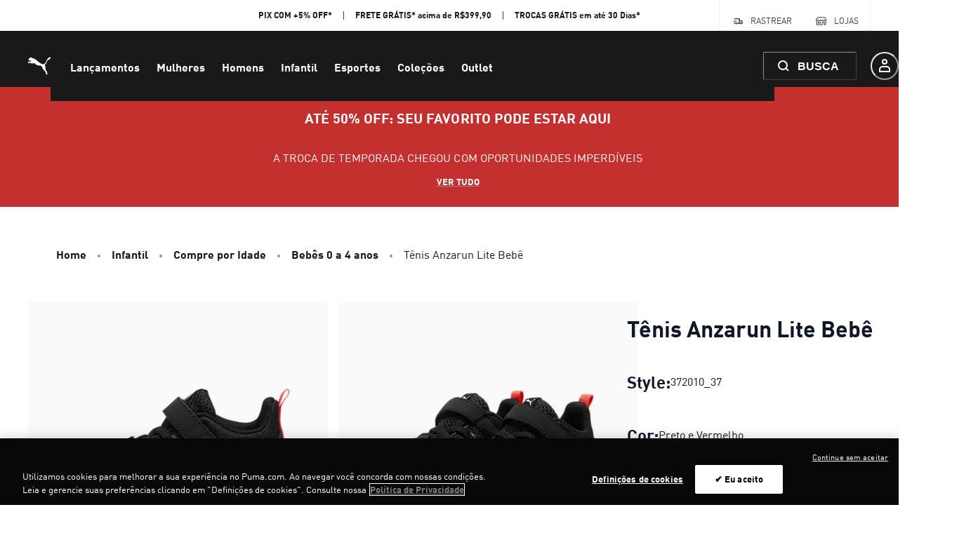

--- FILE ---
content_type: application/javascript; charset=utf8
request_url: https://br.puma.com/mobify/bundle/4565/static/dwac-21.7.js
body_size: 1238
content:
!function(t){if(void 0!==t.ac){var n,o=function(){if("false"===t.ac._analytics_enabled)return{enabled:!1,dwEnabled:!1};var e=p((function(e){return e.length>5&&"dwac_"===e.substring(0,5)}));if(null==e)return{visitorID:"__ANNONYMOUS__",customer:"__ANNONYMOUS__",siteCurrency:"",sourceCode:"",enabled:"true",timeZone:t.ac._timeZone,dwEnabled:"true",encoding:"ISO-8859-1"};var n=e.split("|");return{visitorID:n[0],repository:n[1],customer:n[2],sourceCode:n[3],siteCurrency:n[4],enabled:"true"==n[5],timeZone:n[6],dwEnabled:"true"==n[7],encoding:"ISO-8859-1"}}(),r=500,a=!1,i=null,u=new m,c=new m,d=new m,l=function(e){if("object"!=typeof e)return!1;var t=y(e,{id:null});return"string"==typeof t.id&&null==u.get(t.id)&&(u.put(t.id,t),!0)},f=function(e){if("object"!=typeof e)return!1;var t=y(e,{id:null});return"string"==typeof t.id&&null==d.get(t.id)&&(d.put(t.id,t),!0)},s=function(e){if("object"!=typeof e)return!1;var t=y(e,{id:null});return"string"==typeof t.id&&null==c.get(t.id)&&(c.put(t.id,t),!0)},v=function(){if(null!=t.ac._analytics){var e={pageInfo:t.ac._category,productImpressions:u,productViews:c,productRecommendations:d,debugEnabled:"true"===p((function(e){return"dwacdebug"===e}))};t.ac._analytics.trackPageViewWithProducts(o,e,null),u.clear(),c.clear(),d.clear(),t.ac._events.length=0}};t.ac.capture=C,t.ac.setDebugEnabled=function(e){var t;"boolean"==typeof e&&(t="dwacdebug="+escape(""+e)+";path=/",document.cookie=t)},t.ac._handleCollectedData=function(){a=!1,t.ac._events.forEach(C),a=!0,_()},t.ac._scheduleDataSubmission=function(){t.ac._submitTimeout&&clearTimeout(t.ac._submitTimeout),t.ac._submitTimeout=setTimeout(t.ac._handleCollectedData,500)},t.ac._setSiteCurrency=function(e){o.siteCurrency=e},n=function(){"function"==typeof t.ac._handleCollectedData&&t.ac._handleCollectedData()},"complete"===document.readyState&&setTimeout(n,1),document.addEventListener?(DOMContentLoaded=function(){document.removeEventListener("DOMContentLoaded",DOMContentLoaded,!1),n()},document.addEventListener("DOMContentLoaded",DOMContentLoaded,!1),window.addEventListener("load",n,!1)):document.attachEvent&&(DOMContentLoaded=function(){"complete"===document.readyState&&(document.detachEvent("onreadystatechange",DOMContentLoaded),n())},document.attachEvent("onreadystatechange",DOMContentLoaded),window.attachEvent("onload",n))}function p(e){for(var t=document.cookie.split(";"),n=0;n<t.length;n++){var o=t[n].indexOf("=");if(-1!=o&&e(g(t[n].substring(0,o))))return g(unescape(t[n].substring(o+1)))}return null}function g(e){return e.replace(/^\s\s*/,"").replace(/\s\s*$/,"")}function h(e){for(var t=function(e){return e<32?"":"%"+new Number(e).toString(16).toUpperCase()},n="",o=0;o<e.length;o++){var r=e.charCodeAt(o);r>=97&&r<=122||r>=65&&r<=90||r>=48&&r<=57||46==r||45==r||42==r||95==r?n+=e.charAt(o):32==r?n+="+":r<128?n+=t(r):r>=128&&r<2048?(n+=t(r>>6|192),n+=t(63&r|128)):r>=2048&&r<65536?(n+=t(r>>12|224),n+=t(r>>6&63|128),n+=t(63&r|128)):r>=65536&&(n+=t(r>>18|240),n+=t(r>>12&63|128),n+=t(r>>6&63|128),n+=t(63&r|128))}return n}function m(){var e=[];this.getEntries=function(){return e},this.put=function(t,n){for(var o=0;o<e.length;o++)if(e[o].key==t)return void(e[o].value=n);e.push({key:t,value:n})},this.putAll=function(e){for(var t=e.getEntries(),n=0;n<t.length;n++)this.put(t[n].key,t[n].value)},this.get=function(t){for(var n=0;n<e.length;n++)if(e[n].key==t)return e[n].value;return null},this.clear=function(){e.length=0},this.isEmpty=function(){return 0==e.length}}function y(t,n){for(e in n)void 0!==t[e]&&(n[e]=t[e]);return n}function _(){a&&(i&&clearTimeout(i),i=setTimeout(v,r))}function b(t,n){if(void 0!==t){var o={};for(e in t){for(var r=!1,a=0;a<n.length&&!r;a++){var i=n[a];e===i&&"string"==typeof t[i]&&(r=!0)}o[e]=r?h(t[e]):t[e]}return o}}function E(e){return"object"==typeof e&&(e.type===t.ac.EV_PRD_SEARCHHIT||e.type===t.ac.EV_PRD_SETPRODUCT?l(b(e,["id"])):e.type===t.ac.EV_PRD_DETAIL?s(b(e,["id"])):e.type===t.ac.EV_PRD_RECOMMENDATION&&f(b(e,["id"])))}function C(e){if(void 0!==e){if("object"==typeof e)if(e instanceof Array)for(var t=0;t<e.length;t++)E(e[t]);else e[0]instanceof Object?E(e[0]):E(e);a&&_()}}}(window.dw||{});

--- FILE ---
content_type: application/javascript; charset=utf8
request_url: https://br.puma.com/mobify/bundle/4565/1168.js
body_size: 14678
content:
"use strict";(self.__LOADABLE_LOADED_CHUNKS__=self.__LOADABLE_LOADED_CHUNKS__||[]).push([[1168],{63007:(e,t,a)=>{a.d(t,{A:()=>O});var r=a(55912),n=a(27188),l=a(54513),o=a(53828),i=a(19836),s=a.n(i),c=a(73352),u=a(86400),d=a(55939),p=a(54019),m=a(36287),b=a(99697),v=a(85924),g=a(64035);const f=["images","ratio","lazy","isLoading","triggerZoomOnClick","labels"];function y(e,t){var a=Object.keys(e);if(Object.getOwnPropertySymbols){var r=Object.getOwnPropertySymbols(e);t&&(r=r.filter((function(t){return Object.getOwnPropertyDescriptor(e,t).enumerable}))),a.push.apply(a,r)}return a}function E(e){for(var t=1;t<arguments.length;t++){var a=null!=arguments[t]?arguments[t]:{};t%2?y(Object(a),!0).forEach((function(t){(0,r.A)(e,t,a[t])})):Object.getOwnPropertyDescriptors?Object.defineProperties(e,Object.getOwnPropertyDescriptors(a)):y(Object(a)).forEach((function(t){Object.defineProperty(e,t,Object.getOwnPropertyDescriptor(a,t))}))}return e}const h=e=>{let{images:t,ratio:a=1,lazy:r=!1,isLoading:i,triggerZoomOnClick:s=()=>{},labels:y=[]}=e,E=(0,l.A)(e,f);const h=r?"lazy":"eager",O=(0,c.Vl)("ImageScroller");return o.createElement(v.A,(0,n.A)({elements:t,isLoading:i,slideContent:(e,t)=>i?o.createElement(u.B,{"data-testid":"scroller-item-skeleton"},o.createElement(d.g,{ratio:a,"data-testid":"scroller-item"},o.createElement(p.E,null))):o.createElement(m.az,{onClick:s},o.createElement(d.g,{ratio:a,"data-testid":"scroller-item"},o.createElement(g.A,{"data-index":t,alt:null==e?void 0:e.alt,title:null==e?void 0:e.title,loading:h,src:(null==e?void 0:e.disBaseLink)||(null==e?void 0:e.link),fetchpriority:t<2?"high":"auto"})),0===t&&y&&o.createElement(b.A,(0,n.A)({labels:y},O.labels)))},E))};h.displayName="ImageScroller",h.propTypes=E(E({},v.A.propTypes),{},{images:s().array,ratio:s().number,lazy:s().bool,triggerZoomOnClick:s().func,labels:s().array});const O=h},55983:(e,t,a)=>{a.d(t,{A:()=>d});var r=a(27188),n=a(54513),l=a(53828),o=a(19836),i=a.n(o),s=a(4766);const c=["rules","children"],u=e=>{var t;let{rules:a=[],children:o}=e,i=(0,n.A)(e,c);const u=(null==a||null===(t=a.find((e=>e.title)))||void 0===t?void 0:t.content)||(null==i?void 0:i.title);return l.createElement(s.A,(0,r.A)({},i,{title:u}),a.filter((e=>!e.ID.startsWith("ff_"))).map((e=>e.name?l.createElement("meta",{key:e.ID,name:e.ID,content:e.content}):e.property?l.createElement("meta",{key:e.ID,property:e.ID,content:e.content}):void 0)),o)};u.propTypes={rules:i().array,children:i().node,title:i().string};const d=u},14976:(e,t,a)=>{a.d(t,{A:()=>w});var r=a(27188),n=a(54513),l=a(53828),o=a(19836),i=a.n(o),s=a(42739),c=a(15762),u=a(47021),d=a(21822),p=a(60386),m=a(72850),b=a(90362),v=a(34642),g=a(40826),f=a(73352),y=a(19439);const E=["categories","product","includeStructuredData"],h=e=>{var t,a,o,i,h;let{categories:O,product:A,includeStructuredData:_}=e,w=(0,n.A)(e,E);const k=(0,f.o5)("Breadcrumb"),P=(0,s.useLocation)(),{formatMessage:S}=(0,c.A)(),M=null===(t=P.state)||void 0===t?void 0:t.fromSearchPage,C=null===(a=P.state)||void 0===a?void 0:a.plpParams,j=null===(o=P.state)||void 0===o?void 0:o.plpScrollPosition,z=null===(i=P.state)||void 0===i?void 0:i.plpCategoryId,D=e=>{const t={pathname:(0,v.XX)(e)};return(e.id===z||M)&&(t.search=C,t.state={plpScrollPosition:j}),t},T=[{c_canonicalUrl:"/search",id:"search",name:S({id:"breadcrumbs.back_to_search_results",defaultMessage:[{type:0,value:"Back to search results"}]})}];return l.createElement(d.Q,(0,r.A)({className:"sf-breadcrumb"},k.container,{separator:l.createElement(b.ChevronRightIcon,k.icon)},w),_&&l.createElement(g.De,{categories:O,product:A}),null===(h=M?T:O)||void 0===h?void 0:h.map(((e,t)=>l.createElement(p.J,(0,r.A)({key:e.id,"data-testid":"sf-crumb-item"},k.breadcrumbItem,{onClick:()=>(0,y.zU)("searchParamsPLP")}),t!==O.length-1||A?l.createElement(m.w,(0,r.A)({as:u.A,to:D(e)},k.breadcrumbLink),e.name):l.createElement(m.w,(0,r.A)({as:"span"},k.breadcrumbLink,{isCurrentPage:!0}),e.name)))),A&&l.createElement(p.J,(0,r.A)({"data-testid":"sf-crumb-item"},k.breadcrumbItem),l.createElement(m.w,(0,r.A)({as:"span"},k.breadcrumbLink,{isCurrentPage:!0}),A.name)))};h.displayName="Breadcrumb",h.propTypes={categories:i().array,product:i().object,includeStructuredData:i().bool};const O=h,A=["categories"],_=e=>{let{categories:t}=e,a=(0,n.A)(e,A);const o={id:"home",name:(0,c.A)().formatMessage({defaultMessage:[{type:0,value:"Home"}],id:"breadcrumb.home"}),c_canonicalUrl:"/"};return l.createElement(O,(0,r.A)({categories:t?[o,...t]:t},a))};_.displayName="Breadcrumb",_.propTypes=O.propTypes;const w=_},82816:(e,t,a)=>{a.d(t,{E:()=>A,A:()=>z});var r=a(27188),n=a(55912),l=a(54513),o=a(53828),i=a(19836),s=a.n(i),c=a(36287),u=a(10577),d=a(55939),p=a(54019),m=a(73352),b=a(11956),v=a(30239),g=a(63007),f=a(99697),y=a(81644),E=a(86418),h=a(6537),O=a(64035);const A=()=>o.createElement(o.Fragment,null,o.createElement(v.qX,null,o.createElement(c.az,{"data-testid":"sf-image-gallery-skeleton"},o.createElement(u.x,{templateColumns:"repeat(2, 50%)",flexWrap:"wrap",gap:2},new Array(2).fill(0).map(((e,t)=>o.createElement(c.az,{key:t,width:"100%"},o.createElement(d.g,{ratio:1},o.createElement(p.E,null)))))))),o.createElement(v.cD,null,o.createElement(g.A,{isLoading:!0})));A.propTypes={size:s().bool};const _=({product:e,selectedVariationAttributes:t={},lazy:a=!1})=>{const{imageGroups:n,c_labels:l,c_imageConfig:i}=e||{},{site:s}=(0,h.A)(),{defaultProductImageConfig:p}=s,A=(0,o.useMemo)((()=>{var e;return(0,b.F)(n,{viewType:null===(e=i||p)||void 0===e?void 0:e.pdpImageViewType,selectedVariationAttributes:t})}),[t]),_=(0,o.useMemo)((()=>(0,b.F)(n,{viewType:null==i?void 0:i.pdpImageZoomViewType,selectedVariationAttributes:t})),[t]),w=(null==A?void 0:A.images)||[],k=(null==_?void 0:_.images)||w,P=a?"lazy":"eager",S=(0,m.Vl)("ImageGallery",{aspectRatio:null==i?void 0:i.pdpImageAspectRatio});return w.length?o.createElement(o.Fragment,null,o.createElement(y.yK,{images:k},(({onOpen:e})=>o.createElement(o.Fragment,null,o.createElement(v.qX,null,o.createElement(c.az,S.container,o.createElement(u.x,(0,r.A)({display:1===w.length?"block":"grid"},S.columns),w.map(((t,a)=>o.createElement(c.az,(0,r.A)({"data-testid":"image-container",key:a},S.imageWrapper,{onClick:e}),o.createElement(d.g,S.aspectRatio,o.createElement(O.A,{alt:null==t?void 0:t.alt,title:null==t?void 0:t.title,loading:P,src:t.disBaseLink||t.link,fetchpriority:a<2?"high":"auto",dataIndex:a})),0===a&&o.createElement(f.A,(0,r.A)({labels:l},S.labels)))))))),o.createElement(v.cD,null,o.createElement(g.A,{images:w,ratio:null==i?void 0:i.pdpImageAspectRatio,lazy:a,triggerZoomOnClick:e,labels:l})))))):o.createElement(E.A,{showText:!0})};_.propTypes={product:s().object,selectedVariationAttributes:s().object,size:s().string,lazy:s().bool};const w=_;var k=a(99121),P=a(38993);const S=["product"];function M(e,t){var a=Object.keys(e);if(Object.getOwnPropertySymbols){var r=Object.getOwnPropertySymbols(e);t&&(r=r.filter((function(t){return Object.getOwnPropertyDescriptor(e,t).enumerable}))),a.push.apply(a,r)}return a}function C(e){for(var t=1;t<arguments.length;t++){var a=null!=arguments[t]?arguments[t]:{};t%2?M(Object(a),!0).forEach((function(t){(0,n.A)(e,t,a[t])})):Object.getOwnPropertyDescriptors?Object.defineProperties(e,Object.getOwnPropertyDescriptors(a)):M(Object(a)).forEach((function(t){Object.defineProperty(e,t,Object.getOwnPropertyDescriptor(a,t))}))}return e}const j=e=>{let{product:t}=e,a=(0,l.A)(e,S);const{selectedVariationAttributes:n}=a,{imageGroups:i,c_imageConfig:s}=t||{};return!(0,o.useMemo)((()=>(0,b.F)(i,{viewType:null==s?void 0:s.pdpImageViewType,selectedVariationAttributes:n})),[n])&&i?o.createElement(A,null):o.createElement(w,(0,r.A)({},a,{product:C(C({},t),{},{c_labels:[]},!i&&{imageGroups:[{viewType:null==s?void 0:s.pdpImageViewType,images:[{disBaseLink:(0,k.sU)(P.rL.LARGE)}]}]})}))};j.propTypes={product:s().object,selectedVariationAttributes:s().object};const z=j},61168:(e,t,a)=>{a.d(t,{A:()=>Mt});var r=a(27188),n=a(60663),l=a(53828),o=a(19836),i=a.n(o),s=a(55912),c=a(42739),u=a(15762),d=a(33433),p=a(14893),m=a(73352),b=a(40133),v=a(45915),g=a(36287),f=a(54019),y=a(64194),E=a(78539),h=a(93122),O=a(82070),A=a(7200),_=a(80541),w=a(82816),k=a(14976),P=a(47021),S=a(58081),M=a(30239),C=a(25895),j=a(4973),z=a(22318),D=a(26177),T=a(86400),I=a(60981),x=a(58493),L=a(83322),B=a(17847);const N=({product:e})=>{const t=(0,m.o5)("ExpandableText",{isExpanded:!1,linesBeforeTruncatingText:2}),a=(0,L.uM)(e);return a?l.createElement(T.B,{gap:2},l.createElement(b.E,t.container,a),l.createElement(I.Xy,{pl:1},e.c_styleNumber&&l.createElement(I.ck,null,l.createElement(b.E,null,l.createElement(d.A,{id:"product_view.attribute.style_number_label",defaultMessage:[{type:0,value:"Style:"}]})," ",null==e?void 0:e.c_styleNumber)),e.c_colorName&&l.createElement(I.ck,null,l.createElement(b.E,null,l.createElement(d.A,{id:"variation_attributes.label.color",defaultMessage:[{type:0,value:"Color"}]}),": ",null==e?void 0:e.c_colorName))),l.createElement(x.N,(0,r.A)({},t.link,{alignItems:"flex-start",fontWeight:"bold",textTransform:"uppercase",onClick:()=>{const t=document.querySelector("#product-description-block");t&&t.scrollIntoView({block:"center",behavior:"smooth"}),(0,B.w3)("pdp:description:read-more-click",{product:e})}}),l.createElement(b.E,t.readMore,l.createElement(d.A,{id:"content.read_more",defaultMessage:[{type:0,value:"Read more"}]})))):l.createElement(l.Fragment,null)};N.propTypes={product:i().object};const F=N;var V=a(6537);const W=({product:e,accordionProps:t})=>{const{site:a}=(0,V.A)();return l.createElement(l.Fragment,null,(null==e?void 0:e.longDescription)&&l.createElement(g.az,{w:"full"},l.createElement(z.A,{accordionProps:t,iconType:"minus",shouldRenderOpen:!0,titleMessage:l.createElement(d.A,{id:"product_view.title.description",defaultMessage:[{type:0,value:"Description"}]})},l.createElement(F,{product:e}))),a.enableShippingCostCalculator&&!(null!=e&&e.c_comingSoon)&&l.createElement(g.az,{w:"full"},l.createElement(z.A,{accordionProps:t,onOpenCallback:()=>{(0,B.w3)("shipping-calculator:open",{product:e})},titleMessage:l.createElement(d.A,{defaultMessage:[{type:0,value:"Calculate shipping delivery"}],id:"shipping.cost.calculator.accordion.button"}),iconType:"minus"},l.createElement(D.A,{product:e}))))};W.propTypes={product:i().object,accordionProps:i().object};const Q=W;var $=a(82951),q=a(38340),R=a(66969);const G=({currency:e,priceData:t,product:a,isProductPartOfBundle:r})=>{const n=(0,m.o5)("ProductView",{});return l.createElement(y.z,n.headerContainer,l.createElement(E.T,n.nameAndBrandContainer,l.createElement(f.E,{isLoaded:null==a?void 0:a.name},l.createElement(q.D,n.name,null==a?void 0:a.name)),l.createElement(f.E,{isLoaded:null==a?void 0:a.brand},l.createElement(b.E,n.brand,null==a?void 0:a.brand))),l.createElement(T.B,{alignItems:"end"},!r&&l.createElement(l.Fragment,null,l.createElement(f.E,{isLoaded:a},(null==a?void 0:a.productPromotions)&&l.createElement(R.A,{product:a})),l.createElement(f.E,{isLoaded:null==t?void 0:t.currentPrice},(null==t?void 0:t.currentPrice)&&l.createElement($.A,{priceData:t,currency:e,variant:"pdp"})))))};G.propTypes={name:i().string,currency:i().string,category:i().array,priceData:i().object,product:i().object,isProductPartOfBundle:i().bool};const U=G;var X=a(72285),H=a(19078),K=a(90362),Z=a(1844);const Y=()=>l.createElement(l.Fragment,null);function J(e,t){var a=Object.keys(e);if(Object.getOwnPropertySymbols){var r=Object.getOwnPropertySymbols(e);t&&(r=r.filter((function(t){return Object.getOwnPropertyDescriptor(e,t).enumerable}))),a.push.apply(a,r)}return a}const ee=({product:e})=>{const{currency:t}=(0,A.H2)(),a=(0,m.o5)("ProductView",{}),{site:n}=(0,V.A)(),{productListPage:{discountPercentageLabel:o}={}}=n,i=o&&(null==e?void 0:e.c_discountPercentage),s=(0,l.useMemo)((()=>{var t;return null==e||null===(t=e.c_labels)||void 0===t?void 0:t.filter((e=>"itemsLeft"!==e.key&&"comingSoon"!==e.key))}),[null==e?void 0:e.c_labels]),c=(0,u.A)(),p=(0,Z.zn)(),v=(0,l.useMemo)((()=>(0,L.mY)(e,{showStrikethroughSalePrice:null==p?void 0:p.showStrikethroughSalePrice})),[e,null==p?void 0:p.showStrikethroughSalePrice]);return l.createElement(E.T,{gap:6,alignItems:"start"},l.createElement(y.z,a.headerContainer,l.createElement(E.T,a.nameAndBrandContainer,l.createElement(f.E,{isLoaded:null==e?void 0:e.name},l.createElement(q.D,a.name,null==e?void 0:e.name)),l.createElement(f.E,{isLoaded:null==e?void 0:e.c_labels},null==s?void 0:s.map(((e,t)=>l.createElement(X.A,{key:t,label:e}))))),l.createElement(f.E,{isLoaded:void 0!==(null==e?void 0:e.c_salePrice)},l.createElement(y.z,a.priceAndDiscountContainer,l.createElement($.A,{labelForA11y:null==e?void 0:e.name,currency:(null==e?void 0:e.currency)||t,priceData:v,variant:"pdp"}),i&&l.createElement(X.A,(0,r.A)({label:{text:l.createElement(d.A,{id:"product.discount_percentage",defaultMessage:[{type:0,value:"-"},{type:1,value:"percentage"},{type:0,value:"%"}],values:{percentage:null==e?void 0:e.c_discountPercentage}}),color:"brand.60"}},a.discountLabel))))),l.createElement(E.T,{alignItems:"flex-start"},l.createElement(Y,{product:e,priceData:v}),(null==p?void 0:p.promotionCalloutPdpMessageEnabled)&&(null==e?void 0:e.c_promotionCalloutMessage)&&l.createElement(H.A,{message:null==e?void 0:e.c_promotionCalloutMessage})||(null==e?void 0:e.c_promotionExclusion)&&l.createElement(H.A,{icon:K.BlockOutlineIcon,message:c.formatMessage({id:"product.label.excluded_from_promotions",defaultMessage:[{type:0,value:"This product is excluded from our promotions."}]}),as:"h3"})),(null==e?void 0:e.c_styleNumber)&&l.createElement(y.z,null,l.createElement(b.E,{as:"h2",fontWeight:"semibold"},l.createElement(d.A,{id:"product_view.attribute.style_number_label",defaultMessage:[{type:0,value:"Style:"}]})),l.createElement(b.E,null,null==e?void 0:e.c_styleNumber)))};ee.propTypes=function(e){for(var t=1;t<arguments.length;t++){var a=null!=arguments[t]?arguments[t]:{};t%2?J(Object(a),!0).forEach((function(t){(0,s.A)(e,t,a[t])})):Object.getOwnPropertyDescriptors?Object.defineProperties(e,Object.getOwnPropertyDescriptors(a)):J(Object(a)).forEach((function(t){Object.defineProperty(e,t,Object.getOwnPropertyDescriptor(a,t))}))}return e}({},U.propTypes);const te=ee;var ae=a(1645),re=a(98923),ne=a(740);const le=({installment:e})=>{const t=(0,m.Vl)("ProductDetailInstallments");return l.createElement(v.s,t.container,l.createElement(K.PaymentCardIcon,t.icon),l.createElement(v.s,t.contentWrapper,l.createElement(b.E,t.text,e.message),l.createElement(v.s,t.iconsWrapper,l.createElement(ne.A,{styles:t}))))};le.propTypes={installment:i().shape({title:i().string,message:i().string})};const oe=le,ie=e=>{var t,a,n,o,i;const{product:s,usps:c}=e,p=(null==s?void 0:s.c_freeShippingDetails.isApplied)&&(null==s?void 0:s.c_freeShippingDetails.calloutMsg),b=!p&&(null==s?void 0:s.c_freeShippingDetails.detailsMsg),v=(0,m.Vl)("UspList",{variant:"pdp"}),g=(0,u.A)(),{currency:f}=(0,A.H2)();return l.createElement(E.T,v.list,p?l.createElement(ae.A,(0,r.A)({icon:l.createElement(K.TruckIcon,null),text:null==s||null===(t=s.c_freeShippingDetails)||void 0===t?void 0:t.calloutMsg,variant:"success"},v.usp)):(null==s?void 0:s.c_freeShippingDetails.isApplied)&&l.createElement(ae.A,(0,r.A)({icon:l.createElement(K.TruckIcon,null),text:l.createElement(d.A,{defaultMessage:[{type:0,value:"This item qualifies for free shipping!"}],id:"product.free_shipping"}),variant:"success"},v.usp)),b?l.createElement(ae.A,(0,r.A)({icon:l.createElement(K.TruckIcon,null),text:null==s||null===(a=s.c_freeShippingDetails)||void 0===a?void 0:a.detailsMsg},v.usp)):!(null!=s&&null!==(n=s.c_freeShippingDetails)&&void 0!==n&&n.isApplied)&&(null==s||null===(o=s.c_freeShippingDetails)||void 0===o?void 0:o.freeShippingThreshold)&&l.createElement(ae.A,(0,r.A)({icon:l.createElement(K.TruckIcon,null),text:l.createElement(d.A,{defaultMessage:[{type:0,value:"Free delivery on orders over "},{type:1,value:"amount"}],values:{amount:g.formatNumber(null==s||null===(i=s.c_freeShippingDetails)||void 0===i?void 0:i.freeShippingThreshold,{style:"currency",currency:f})},id:"product.approaching.free_shipping"})},v.usp)),l.createElement(re.A,(0,r.A)({usps:c},v.usp)),(null==s?void 0:s.c_installment)&&l.createElement(oe,{installment:null==s?void 0:s.c_installment}),(null==s?void 0:s.c_isSustainable)&&l.createElement(ae.A,(0,r.A)({icon:l.createElement(K.SustainableMaterialsIcon,null),text:l.createElement(d.A,{id:"product.label.sustainable_materials",defaultMessage:[{type:0,value:"This product is made of sustainable materials"}]}),variant:"success"},v.usp)),(null==s?void 0:s.c_isEcomExclusive)&&l.createElement(ae.A,(0,r.A)({icon:l.createElement(K.EcomExclusiveIcon,null),text:l.createElement(d.A,{id:"product.label.ecom_exclusive",defaultMessage:[{type:0,value:"Ecom Exclusive"}]})},v.usp)))};ie.propTypes={product:i().object,usps:i().array};const se=ie;var ce=a(21622),ue=a(11359),de=a(38993),pe=a(76252),me=a(34642),be=a(81238),ve=a(86681),ge=a(46946),fe=a(32146),ye=a(30763),Ee=a(75011),he=a(38244),Oe=a(25610),Ae=a(73295),_e=a(28387),we=a(76315),ke=a(45825),Pe=a(4254),Se=a(97936),Me=a(85074),Ce=a(18670),je=a(49785),ze=a(6803);function De(e,t){var a=Object.keys(e);if(Object.getOwnPropertySymbols){var r=Object.getOwnPropertySymbols(e);t&&(r=r.filter((function(t){return Object.getOwnPropertyDescriptor(e,t).enumerable}))),a.push.apply(a,r)}return a}function Te(e){for(var t=1;t<arguments.length;t++){var a=null!=arguments[t]?arguments[t]:{};t%2?De(Object(a),!0).forEach((function(t){(0,s.A)(e,t,a[t])})):Object.getOwnPropertyDescriptors?Object.defineProperties(e,Object.getOwnPropertyDescriptors(a)):De(Object(a)).forEach((function(t){Object.defineProperty(e,t,Object.getOwnPropertyDescriptor(a,t))}))}return e}const Ie=l.createContext(),xe=()=>(0,l.useContext)(Ie),Le=({product:e,isInline:t,children:a})=>{const r=Fe(),[n,o]=(0,l.useState)([]),i=(0,l.useMemo)((()=>{var t,a,r,n;const l=null==e||null===(t=e.variationValues)||void 0===t?void 0:t.size;return null==e||null===(a=e.variationAttributes)||void 0===a||null===(r=a.find((e=>"size"===e.id)))||void 0===r||null===(n=r.values.find((e=>e.value===l)))||void 0===n?void 0:n.name}),[e]);return l.createElement(Ie.Provider,{value:Te({product:e,label:i,isInline:t,subscriptions:n,setSubscriptions:o},r)},a,l.createElement(Be,null))};Le.propTypes={children:i().node.isRequired,product:i().object.isRequired,isInline:i().bool};const Be=e=>{let t=(0,r.A)({},((0,fe.A)(e),e));const a=(0,u.A)(),{isOpen:n,onClose:o,label:i}=xe();return l.createElement(ye.aF,(0,r.A)({size:{md:"sm"},isOpen:n,onClose:()=>{o()}},t,{isCentered:!0,"data-testid":"size-out-of-stock-modal-close-button"}),l.createElement(Ee.m,null),l.createElement(he.$,null,l.createElement(Oe.r,{paddingX:"4",textAlign:"center"},a.formatMessage({defaultMessage:[{type:0,value:"Size "},{type:1,value:"size"},{type:0,value:" is out of stock."}],id:"subscribe_back_in_stock_modal.title"},{size:i||""}),l.createElement(Ae.s,{"data-testid":"subscribe-back-in-stock-modal-close-button"})),l.createElement(_e.c,null,l.createElement(Ne,null))))},Ne=()=>{const e=(0,u.A)(),{product:t,isInline:a,subscriptions:o,setSubscriptions:i}=xe(),{data:s}=(0,Me.J)(),c=(0,je.mN)(),d=function({form:{control:e,formState:{errors:t}},prefix:a=""}){const{formatMessage:r}=(0,u.A)();return{email:{name:`${a}email`,label:r({defaultMessage:[{type:0,value:"Email"}],id:"use_login_fields.label.email"}),placeholder:r({defaultMessage:[{type:0,value:"Enter your email"}],id:"use_login_fields.placeholder.email"}),defaultValue:"",maxLength:de.Kt,type:"text",rules:{required:r({defaultMessage:[{type:0,value:"Please enter your email address."}],id:"use_login_fields.error.required_email"}),pattern:{value:/\S+@\S+\.\S+/,message:r({id:"use_login_fields.error.wrong_format",defaultMessage:[{type:0,value:"Email with wrong format. Example: fast@forward.eu"}]})}},error:null==t?void 0:t[`${a}email`],control:e,variant:"default"},acceptsMarketing:{name:`${a}acceptsMarketing`,label:r({defaultMessage:[{type:0,value:"Sign me up for Forward emails (you can unsubscribe at any time)"}],id:"use_registration_fields.label.accepts_marketing"}),type:"checkbox",defaultValue:!1,error:t[`${a}acceptsMarketing`],control:e}}}({form:c,prefix:"bis_"}),{locale:m,site:v}=(0,V.A)(),[g,f]=(0,l.useState)({}),{callCustomAPI:y}=(0,Se.N)();(0,l.useEffect)((()=>{null!=s&&s.email&&(c.setValue("bis_email",s.email),c.trigger("bis_email"))}),[null==s?void 0:s.email]);const h=function(){var a=(0,n.A)((function*(a){const r=a.bis_email,n=(null==t?void 0:t.id)||(null==t?void 0:t.productId);if(o.some((e=>e.email===r&&e.pid===n)))return void f({msg:e.formatMessage({defaultMessage:[{type:0,value:"You have already subscribed for this product."}],id:"subscribe_back_in_stock_modal.already_subbed"}),color:"blue.500",status:"info"});const l=yield y({endpoint:`subscribe?siteId=${v.id}&locale=${null==m?void 0:m.id}`,method:"POST",body:{email:a.bis_email,pid:n,acceptsMarketing:a.bis_acceptsMarketing},apiName:"back-in-stock"});200===(null==l?void 0:l.status)?(i([...o,{email:a.bis_email,pid:n}]),f({msg:e.formatMessage({defaultMessage:[{type:0,value:"You will be notified when this product is back in stock!"}],id:"subscribe_back_in_stock_modal.success"}),color:"green.500",status:"success"}),a.bis_acceptsMarketing&&(0,B.w3)("back-in-stock:subscribe")):f({msg:e.formatMessage({defaultMessage:[{type:0,value:"Could not subscribe due to a general error."}],id:"subscribe_back_in_stock_modal.general_error"}),color:"red.500",status:"error"})}));return function(e){return a.apply(this,arguments)}}();return l.createElement("form",{onSubmit:c.handleSubmit(h)},l.createElement(E.T,{spacing:5},c.formState.isSubmitting&&l.createElement(ze.A,null),l.createElement(b.E,{textAlign:a?"left":"center"},e.formatMessage({defaultMessage:[{type:0,value:"Unfortunately, this item is out of stock. Be the first to receive a notification when this item becomes available again."}],id:"subscribe_back_in_stock.text"})),l.createElement(Ce.A,(0,r.A)({},d.email,{inputProps:{"data-testid":"oos-notify-input"}})),l.createElement(Ce.A,d.acceptsMarketing),g.msg&&l.createElement(we.F,{status:g.status},l.createElement(ke._,{color:g.color,boxSize:4}),l.createElement(b.E,{fontSize:"sm",ml:3},g.msg)),l.createElement(p.$,{type:"submit",isDisabled:!c.formState.isValid,width:"100%",variant:"primary","data-testid":"oos-notify-submit"},e.formatMessage({defaultMessage:[{type:0,value:"Notify me"}],id:"subscribe_back_in_stock_modal.button"})),l.createElement(Pe.h,null)))};Be.propTypes={isOpen:i().bool,onClose:i().func,props:i().any};const Fe=()=>{const[e,t]=(0,l.useState)({isOpen:!1,data:null}),{pathname:a}=(0,c.useLocation)();return(0,l.useEffect)((()=>{e.isOpen&&t(Te(Te({},e),{},{isOpen:!1}))}),[a]),{isOpen:e.isOpen,data:e.data,onOpen:()=>{t({isOpen:!0,data:e.data})},onClose:()=>{t({isOpen:!1,data:e.data})}}},Ve=({children:e,disabled:t,exists:a,replenishable:n,href:o,label:i,name:s,selected:c,isFocusable:d,id:b,value:v,handleSelect:f,variant:y="square",product:E})=>{var h,O;const A=(0,m.o5)("SwatchGroup",{variant:y,disabled:t,selected:c}),_=(0,u.A)(),{site:w}=(0,V.A)(),k=(0,l.useMemo)((()=>{var e,r;return(null==w||null===(e=w.productDetailPage)||void 0===e||null===(r=e.enableBackInStockNotification)||void 0===r?void 0:r.includes(b))&&t&&a&&n}),[b,w,t,n]),P={color:{ariaLabel:_.formatMessage({id:"swatch.aria_label.color_name",defaultMessage:[{type:0,value:"Color "},{type:1,value:"name"}]},{name:s}),notAvailableAriaLabel:_.formatMessage({id:"swatch.aria_label.color_name_not_available",defaultMessage:[{type:0,value:"Color "},{type:1,value:"name"},{type:0,value:" not available"}]},{name:s})},size:{ariaLabel:_.formatMessage({id:"swatch.aria_label.size_name",defaultMessage:[{type:0,value:"Size "},{type:1,value:"name"}]},{name:s}),notAvailableAriaLabel:_.formatMessage({id:"swatch.aria_label.size_name_not_available",defaultMessage:[{type:0,value:"Size "},{type:1,value:"name"},{type:0,value:" not available"}]},{name:s})}},S=(null===(h=P[b])||void 0===h?void 0:h.ariaLabel)||s,M=(null===(O=P[b])||void 0===O?void 0:O.notAvailableAriaLabel)||s,C=(0,ge.A)({base:!1,lg:!0}),[j,z]=(0,l.useState)({}),D=(0,l.useCallback)((e=>{e.preventDefault(),f(v)}),[f]);(0,l.useEffect)((()=>{f&&z({[C?"onMouseEnter":"onClick"]:D})}),[D,C]);const{onOpen:T,isInline:I}=xe()||{};return l.createElement(p.$,(0,r.A)({},A.swatch,{as:o?ve.Link:"button",to:o,"aria-label":t?M:S,"aria-checked":c,"data-testid":(b+"-"+s+"-tile").toLowerCase(),isDisabled:t&&!k&&"color"!==b,variant:"outline",role:"radio",tabIndex:d?0:-1},o?{}:j,{onClick:()=>{k&&!I&&T(),(0,B.w3)("pdp:attribute-select:color",{id:b,value:v,product:E})}}),l.createElement(be.o,A.swatchButton,e,i&&l.createElement(g.az,null,i)),k&&l.createElement(K.BellIcon,(0,r.A)({},A.notifyBackInStockIcon,{"ata-testid":"bell-icon","aria-label":_.formatMessage({defaultMessage:[{type:0,value:"Back in Stock Notification Subscription"}],id:"back-in-stock-subscribe-btn-aria-label"})})))};Ve.displayName="Swatch",Ve.propTypes={children:i().oneOfType([i().node,i().string]),disabled:i().bool,exists:i().bool,replenishable:i().bool,selected:i().bool,variant:i().oneOf(["square","circle"]),label:i().string,href:i().string,name:i().string,isFocusable:i().bool,id:i().string,value:i().string,handleSelect:i().func,product:i().object};const We=Ve;var Qe=a(34441),$e=a(99121),qe=a(18376);function Re(e,t){var a=Object.keys(e);if(Object.getOwnPropertySymbols){var r=Object.getOwnPropertySymbols(e);t&&(r=r.filter((function(t){return Object.getOwnPropertyDescriptor(e,t).enumerable}))),a.push.apply(a,r)}return a}function Ge(e){for(var t=1;t<arguments.length;t++){var a=null!=arguments[t]?arguments[t]:{};t%2?Re(Object(a),!0).forEach((function(t){(0,s.A)(e,t,a[t])})):Object.getOwnPropertyDescriptors?Object.defineProperties(e,Object.getOwnPropertyDescriptors(a)):Re(Object(a)).forEach((function(t){Object.defineProperty(e,t,Object.getOwnPropertyDescriptor(a,t))}))}return e}const Ue=e=>{var t,a,n,o,i;const{site:s}=(0,V.A)(),{hideOutOfStockSwatches:u}=s,d=(0,c.useLocation)(),{productId:p}=(0,c.useParams)(),m=new URLSearchParams(d.search),{app:b}=(0,qe.getConfig)(),{data:v}=(0,Qe.useProduct)({parameters:Ge({id:m.get("pid")||p,perPricebook:!0,allImages:!0},null==s||null===(t=s.productDetailPage)||void 0===t?void 0:t.detailParams),headers:{c_proxy_host:(0,me.$P)()+b.commerceAPI.proxyPath}},Ge({keepPreviousData:!0},null==s||null===(a=s.queryHooksConfig)||void 0===a?void 0:a.productDetail)),{value:f,selected:y}=e,E=null===(n=v||e.product)||void 0===n||null===(o=n.c_colorSwatches)||void 0===o?void 0:o.find((e=>e.value===f)),h=null==E||null===(i=E.productImage)||void 0===i?void 0:i.disBaseLink,O=E&&!(null!=E&&E.orderable)&&!(null!=E&&E.comingSoon),A=m.get("size"),_=`${e.href.split("?")[0]}?color=${f}${A?`&size=${A}`:""}`;return E&&(!O||y||!u||null!=E&&E.comingSoon)?l.createElement(We,(0,r.A)({},e,{variant:"square",disabled:O,href:_}),l.createElement(g.az,(0,r.A)({w:"66px",h:"66px",backgroundRepeat:"no-repeat",backgroundSize:"cover",backgroundImage:h||(0,$e.sU)(de.rL.MEDIUM)},O?{boxShadow:"inset 66px 0 0 0 rgb(223, 224, 225, 0.5)"}:{}))):l.createElement(l.Fragment,null)};Ue.propTypes=We.propTypes;const Xe=Ue;function He(e,t){var a=Object.keys(e);if(Object.getOwnPropertySymbols){var r=Object.getOwnPropertySymbols(e);t&&(r=r.filter((function(t){return Object.getOwnPropertyDescriptor(e,t).enumerable}))),a.push.apply(a,r)}return a}function Ke(e){for(var t=1;t<arguments.length;t++){var a=null!=arguments[t]?arguments[t]:{};t%2?He(Object(a),!0).forEach((function(t){(0,s.A)(e,t,a[t])})):Object.getOwnPropertyDescriptors?Object.defineProperties(e,Object.getOwnPropertyDescriptors(a)):He(Object(a)).forEach((function(t){Object.defineProperty(e,t,Object.getOwnPropertyDescriptor(a,t))}))}return e}const Ze=e=>{var t,a,r,n,o,i,s;const{id:c,showDisplayName:u,displayName:p,label:f="",variant:E}=e,h=(0,m.Vl)("SwatchGroup",{variant:E}),O=(0,Z.zn)(),{site:_}=(0,V.A)(),{app:w}=(0,qe.getConfig)(),k=(0,A.rn)(e.product),{data:P}=(0,Qe.useProduct)({parameters:Ke({id:null==k?void 0:k.productId},null==_||null===(t=_.productDetailPage)||void 0===t?void 0:t.detailParams),headers:{c_proxy_host:(0,me.$P)()+w.commerceAPI.proxyPath}},Ke({keepPreviousData:!0},null==_||null===(a=_.queryHooksConfig)||void 0===a?void 0:a.productDetail)),S=(null==P||null===(r=P.type)||void 0===r?void 0:r.variant)&&(null==P||null===(n=P.inventory)||void 0===n?void 0:n.orderable)&&(null==P||null===(o=P.inventory)||void 0===o?void 0:o.ats)<=(null==O?void 0:O.stockThreshold),M=null==P||null===(i=P.inventory)||void 0===i?void 0:i.ats;return l.createElement(v.s,h.swatchFlex,l.createElement(y.z,null,l.createElement(b.E,{as:"h2",fontWeight:"semibold"},`${f}${u?":":""}`),u&&l.createElement(g.az,null,p)),"size"===c&&(S?l.createElement(b.E,h.itemsLeft,l.createElement(d.A,{id:"product.items_left",defaultMessage:[{type:0,value:"Only "},{type:1,value:"count"},{type:0,value:" left"}],values:{count:M}})):(null==P||null===(s=P.type)||void 0===s?void 0:s.variant)&&l.createElement(b.E,h.itemsLeft,l.createElement(d.A,{id:"product.in_stock_message",defaultMessage:[{type:5,value:"ats",options:{0:{value:[{type:0,value:"not in stock"}]},other:{value:[{type:0,value:"in stock"}]}}}],values:{ats:M}}))))};Ze.propTypes={id:i().string,label:i().string,value:i().string,showDisplayName:i().bool,displayName:i().string,children:i().array,variant:i().string,product:i().object};const Ye=Ze;var Je=a(19439);const et=e=>{const{id:t,ariaLabel:a,children:n,label:o="",value:i,handleChange:s=Je.lQ,variant:c}=e,u=(0,m.Vl)("SwatchGroup",{variant:c}),[d,p]=(0,l.useState)(0),b=(0,l.useRef)(null),f=(0,l.useCallback)((e=>{const{key:t}=e,a=(e=1)=>{var t;let a=d+e;a=(d+e)%n.length,a=a<0?n.length-Math.abs(a):Math.abs(a);const r=null==b||null===(t=b.current)||void 0===t?void 0:t.children[a];p(a),null==r||r.focus()};switch(t){case"ArrowUp":case"ArrowLeft":e.preventDefault(),a(-1);break;case"ArrowDown":case"ArrowRight":e.preventDefault(),a(1);break;case" ":e.preventDefault(),(()=>{var e;const t=null==b||null===(e=b.current)||void 0===e?void 0:e.children[d];null==t||t.click()})()}}),[d]);return(0,l.useEffect)((()=>{if(!i)return;const e=l.Children.toArray(n).findIndex((({props:e})=>(null==e?void 0:e.value)===i));p(e)}),[]),(0,l.useEffect)((()=>{const e=l.Children.toArray(n)[d].props.value;s(e)}),[d]),l.createElement(g.az,{onKeyDown:f},l.createElement(v.s,(0,r.A)({},u.swatchGroup,{"data-testid":(a||o+"-container").toLowerCase(),role:"radiogroup","aria-label":a||o}),l.createElement(Ye,(0,r.A)({},e,{showDisplayName:"size"!==t&&"accessorySize"!==t})),l.createElement(g.az,(0,r.A)({ref:b},u.swatchesWrapper),l.Children.toArray(n).map(((e,t)=>{const a=e.props.value===i;return l.cloneElement(e,{handleSelect:s,selected:a,isFocusable:i?a:0===t})})))))};et.displayName="SwatchGroup",et.propTypes={id:i().string,ariaLabel:i().string,label:i().string,displayName:i().string,children:i().node,handleChange:i().func,value:i().string,variant:i().string};const tt=et;var at=a(37716);const rt=()=>{const e=(0,m.Vl)("SizeGuideButton"),{data:t,onOpen:a}=(0,j.xv)(),{sizeChartID:n}=t||{},{data:o}=(0,at.A)(n);return l.createElement(l.Fragment,null,n&&o&&l.createElement(p.$,(0,r.A)({"data-testid":"size-guide-button",leftIcon:l.createElement(K.SizeGuideIcon,null),onClick:a},e.sizeGuideButton),l.createElement(d.A,{defaultMessage:[{type:0,value:"Size guide"}],id:"product_detail.size_guide"})))};var nt=a(44937),lt=a(75712);const ot=({product:e})=>{const{formatDate:t}=(0,u.A)();return l.createElement(E.T,null,l.createElement(b.E,{fontWeight:"bold"},l.createElement(d.A,{id:"product.coming_soon.available_date",defaultMessage:[{type:0,value:"This item will be available to order on "},{type:1,value:"date"}],values:{date:t(new Date(null==e?void 0:e.c_comingSoonUntilDate),{day:"2-digit",month:"2-digit",hour:"numeric",minute:"2-digit",timeZoneName:"short"})}})),l.createElement(lt.c,{my:5,borderColor:"neutral.20"}),l.createElement(p.$,{variant:"unstyled",width:"100%",backgroundColor:"neutral.20",height:16},l.createElement(d.A,{id:"product.coming_soon.button",defaultMessage:[{type:0,value:"Coming Soon"}]})))};ot.propTypes={product:i().object};const it=ot;function st(e,t){var a=Object.keys(e);if(Object.getOwnPropertySymbols){var r=Object.getOwnPropertySymbols(e);t&&(r=r.filter((function(t){return Object.getOwnPropertyDescriptor(e,t).enumerable}))),a.push.apply(a,r)}return a}const ct=e=>{let t=(0,r.A)({},((0,fe.A)(e),e));const{id:a,product:n,label:o}=function(e){for(var t=1;t<arguments.length;t++){var a=null!=arguments[t]?arguments[t]:{};t%2?st(Object(a),!0).forEach((function(t){(0,s.A)(e,t,a[t])})):Object.getOwnPropertyDescriptors?Object.defineProperties(e,Object.getOwnPropertyDescriptors(a)):st(Object(a)).forEach((function(t){Object.defineProperty(e,t,Object.getOwnPropertyDescriptor(a,t))}))}return e}({},t),i=(0,nt.J)();return null!=n&&n.c_comingSoon&&"size"===a&&!Je.S$?l.createElement(it,{product:n}):l.createElement(l.Fragment,null,l.createElement(tt,(0,r.A)({},t,{label:i({id:a,name:o})})),"color"===a&&(null==n?void 0:n.c_specialMessage)&&l.createElement(y.z,{py:2},l.createElement(K.InfoFilledIcon,{boxSize:5}),l.createElement(b.E,{textTransform:"uppercase",fontWeight:"bold",color:"neutral.100",textStyle:"text.sm"},null==n?void 0:n.c_specialMessage)),"size"===a&&l.createElement(rt,null))};var ut=a(54513);const dt=e=>{var t,a;let r;switch(e.key){case"ArrowUp":case"ArrowLeft":e.preventDefault(),r=e.target.previousElementSibling||e.target.parentElement.lastElementChild;break;case"ArrowDown":case"ArrowRight":e.preventDefault(),r=e.target.nextElementSibling||e.target.parentElement.firstElementChild}null===(t=r)||void 0===t||t.click(),null===(a=r)||void 0===a||a.focus()},pt=["label","href","variant","disabled","selected","isFocusable","exists","product"],mt=e=>{let{label:t,href:a,variant:n,disabled:o,selected:i,isFocusable:s,exists:c,product:d}=e,p=(0,ut.A)(e,pt);const v=(0,m.Vl)("SizeTile",{variant:n,disabled:o,selected:i,exists:c}),f=(0,u.A)(),{site:y}=(0,V.A)(),E=(0,l.useMemo)((()=>{var e,t;return(null==y||null===(e=y.productDetailPage)||void 0===e||null===(t=e.enableBackInStockNotification)||void 0===t?void 0:t.includes("size"))&&o&&c}),[y,o,c]),h=f.formatMessage({id:"size.tile.aria_label",defaultMessage:[{type:0,value:"Size "},{type:1,value:"size"}]},{size:t}),O=f.formatMessage({id:"size.tile.aria_label.out_of_stock",defaultMessage:[{type:0,value:"Size "},{type:1,value:"size"},{type:0,value:" out of stock"}]},{size:t}),{onOpen:A,isInline:_}=xe()||{};return l.createElement(g.az,(0,r.A)({"data-testid":"sf-sizetile",as:ve.Link,to:a,tabIndex:s?0:-1,onKeyDown:dt,"aria-label":"disabled"===n?O:h},p,v.container,{onClick:()=>{E&&!_&&A(),(0,B.w3)("pdp:attribute-select:size",{product:d})}}),l.createElement(g.az,v.tile,l.createElement(b.E,v.size,t),E&&l.createElement(K.BellIcon,(0,r.A)({},v.notifyBackInStockIcon,{"aria-label":f.formatMessage({defaultMessage:[{type:0,value:"Back in Stock Notification Subscription"}],id:"back-in-stock-subscribe-btn-aria-label"})}))))};mt.displayName="SizeTile",mt.propTypes={label:i().string,variant:i().string,href:i().string,isFocusable:i().bool,selected:i().bool,disabled:i().bool,exists:i().bool,product:i().object};const bt=mt;var vt=a(29337);const gt=e=>{const t=e.label,{shouldChangeSize:a,getPdpTileSize:n}=(0,vt.A)();let o=t;if(a(t)&&(o=n(t)),!e.disabled||e.exists)return l.createElement(bt,(0,r.A)({},e,{label:o,rel:"nofollow"}))};gt.displayName=bt.displayName,gt.propTypes=bt.propTypes;const ft=gt;var yt=a(55983);function Et(e,t){var a=Object.keys(e);if(Object.getOwnPropertySymbols){var r=Object.getOwnPropertySymbols(e);t&&(r=r.filter((function(t){return Object.getOwnPropertyDescriptor(e,t).enumerable}))),a.push.apply(a,r)}return a}function ht(e){for(var t=1;t<arguments.length;t++){var a=null!=arguments[t]?arguments[t]:{};t%2?Et(Object(a),!0).forEach((function(t){(0,s.A)(e,t,a[t])})):Object.getOwnPropertyDescriptors?Object.defineProperties(e,Object.getOwnPropertyDescriptors(a)):Et(Object(a)).forEach((function(t){Object.defineProperty(e,t,Object.getOwnPropertyDescriptor(a,t))}))}return e}const Ot=(0,S.A)(p.$),At=(0,l.forwardRef)((({product:e,category:t,showFullLink:a=!1,imageSize:o="md",addToCart:i,updateCart:s,viewContext:S,showWishlistButton:z=!1,isProductLoading:D,showInformation:T=!1,isProductPartOfSet:I=!1,isProductPartOfBundle:x=!1,childOfBundleQuantity:N=0,childProductOrderability:F,setChildProductOrderability:W,isBasketLoading:$=!1,onVariantSelected:q=()=>{},validateOrderability:R=(t,a,r)=>{var n;return!D&&((null==t?void 0:t.orderable)||!(null!=e&&e.variationAttributes))&&a>0&&(null==t||null===(n=t.variationValues)||void 0===n?void 0:n.size)&&(0===r&&1===a?t.orderable:a<=r)},showImageGallery:G=!0,setSelectedBundleQuantity:U=()=>{},selectedBundleParentQuantity:X=1,showQuantityPicker:H=!0},Y)=>{var J,ee;const{currency:ae}=(0,A.H2)(),re=(0,ue.d)(),ne=(0,u.A)(),le=(0,c.useLocation)(),{isOpen:oe,onOpen:ie,onClose:be}=(0,_.SM)(),ve=(0,m.o5)("ProductView",{}),[ge,fe]=(0,l.useState)(!1),{showLoading:ye,isOutOfStock:Ee,showOutOfStockMessage:he,showInventoryMessage:Oe,inventoryMessage:Ae,quantity:_e,minOrderQuantity:we,maxOrderQuantity:ke,setQuantity:Pe,variant:Se,variationParams:Me,variationAttributes:Ce,stockLevel:je,stepQuantity:ze,unfulfillable:De,showMissingPriceMessage:Te,missingPriceMessage:Ie,showOrderQuantityMessage:xe,orderQuantityMessage:Be,handleAddToCartError:Fe,shouldAddNoIndexTag:Ve}=(0,A.Ki)(e,I,x),We=(0,l.useMemo)((()=>(0,L.mY)(e,{quantity:_e})),[e,_e]),{isInWishlist:Qe,onFavouriteToggle:$e,isLoading:qe,isUpdating:Re}=(0,ce.T)(),Ge=!D,Ue=null==e||null===(J=e.type)||void 0===J?void 0:J.set,He=null==e||null===(ee=e.type)||void 0===ee?void 0:ee.bundle,Ke=(0,l.useRef)(null),{disableButton:Ze,customInventoryMessage:Ye}=(0,l.useMemo)((()=>{let e=Oe,t="";if(!e&&(Ue||He)&&F){const a=Object.keys(F).find((e=>F[e].showInventoryMessage));if(e=!!a||Oe||Te,a){const e=F[a];e.unfulfillable&&(t=ne.formatMessage({defaultMessage:[{type:0,value:"Only "},{type:1,value:"stockLevel"},{type:0,value:" left for "},{type:1,value:"productName"},{type:0,value:"!"}],id:"use_product.message.inventory_remaining_for_product"},{stockLevel:e.stockLevel,productName:e.productName})),e.isOutOfStock&&(t=ne.formatMessage({defaultMessage:[{type:0,value:"Out of stock for "},{type:1,value:"productName"}],id:"use_product.message.out_of_stock_for_product"},{productName:e.productName}))}}return{disableButton:e,customInventoryMessage:t}}),[Oe,F]),Je=(e={})=>{const{scrollErrorIntoView:t=!0}=e,a=R(Se,_e,je),r=!Ue&&!He&&!a,n=r&&t;return fe(r),n&&Ke.current.scrollIntoView({behavior:"smooth",block:"center"}),a},{setSizeGuideData:et}=(0,j.xv)(),tt=(0,Z.zn)().asArrayOfSplitValues("productUsp","|"),at=(null==e?void 0:e.c_comingSoon)||(!Se||Ce.length>0&&Ce.every((e=>!!e.selectedValue.value)))&&Ee,rt=()=>{const t=[],a={update:ne.formatMessage({defaultMessage:[{type:0,value:"Update"}],id:"product_view.button.update"}),addToCart:ne.formatMessage({defaultMessage:[{type:0,value:"Add to Cart"}],id:"product_view.button.add_to_cart"}),addSetToCart:ne.formatMessage({defaultMessage:[{type:0,value:"Add Set to Cart"}],id:"product_view.button.add_set_to_cart"}),addBundleToCart:ne.formatMessage({defaultMessage:[{type:0,value:"Add Bundle to Cart"}],id:"product_view.button.add_bundle_to_cart"}),addToWishlist:ne.formatMessage({defaultMessage:[{type:0,value:"Add to Wishlist"}],id:"product_view.button.add_to_wishlist"}),removeFromWishlist:ne.formatMessage({defaultMessage:[{type:0,value:"Remove from Wishlist"}],id:"product_view.button.remove_from_wishlist"}),addSetToWishlist:ne.formatMessage({defaultMessage:[{type:0,value:"Add Set to Wishlist"}],id:"product_view.button.add_set_to_wishlist"}),addBundleToWishlist:ne.formatMessage({defaultMessage:[{type:0,value:"Add Bundle to Wishlist"}],id:"product_view.button.add_bundle_to_wishlist"})},o=function(){var t=(0,n.A)((function*(){if(!Je())return null;if(!i&&!s)return null;if(s)yield s(Se||e,_e);else try{if(!Se&&!Ue&&e.variants)return void re({title:ne.formatMessage(de._C),status:"error"});const t=yield i(Se,_e);t&&ie({product:e,itemsAdded:t,selectedQuantity:_e})}catch(e){Fe?Fe(e):re({title:ne.formatMessage(de.gS),status:"error"})}}));return function(){return t.apply(this,arguments)}}(),c=Qe((null==Se?void 0:Se.productId)||(null==e?void 0:e.id));return!i&&!s||x||t.push(l.createElement(p.$,(0,r.A)({key:"cart-button","data-testid":"add-to-cart-button",onClick:o,isDisabled:Ze,isLoading:$,width:"100%",variant:"primary",size:"lg",leftIcon:l.createElement(K.BasketIcon,null)},ve.addToCartButton),l.createElement(b.E,null,s?a.update:Ue?a.addSetToCart:He?a.addBundleToCart:a.addToCart))),z&&!x&&t.push(l.createElement(ot,(0,r.A)({key:"wishlist-button","data-testid":"wishlist-button",onClick:()=>{var t;return $e(!c,Se?ht(ht({},e),{},{id:Se.productId}):e,null==e||null===(t=e.master)||void 0===t?void 0:t.masterId)},isDisabled:qe||!Ge,isLoading:qe||Re,width:"100%",variant:"outline",size:"lg",leftIcon:c?l.createElement(K.HeartSolidIcon,null):l.createElement(K.HeartIcon,null)},ve.addToWishlistButton),l.createElement(b.E,null,c?a.removeFromWishlist:Ue?a.addSetToWishlist:He?a.addBundleToWishlist:a.addToWishlist))),t};"function"==typeof Y&&(Y=Y.bind({validateOrderability:Je})),x&&_e!=X*N&&Pe(X*N);const{site:nt}=(0,V.A)(),{enableAnonymousWishList:lt}=nt,ot=lt?p.$:Ot;return(0,l.useEffect)((()=>{oe&&be()}),[le.pathname]),(0,l.useEffect)((()=>{Ue||He||!R(Se,_e,je)||fe(!1)}),[Me]),(0,l.useEffect)((()=>{Se&&q(e,Se,_e)}),[null==Se?void 0:Se.productId,_e]),(0,l.useEffect)((()=>{if(x||I){const t=e.itemId??e.id;W((a=>ht(ht({},a),{},{[t]:{showInventoryMessage:Oe,isOutOfStock:Ee,unfulfillable:De,stockLevel:je,productName:null==e?void 0:e.name}})))}}),[Oe,Ae]),(0,l.useEffect)((()=>{const a=null==e?void 0:e.c_sizeChartID;et({product:e,category:t,sizeChartID:a})}),[e]),(0,l.useEffect)((()=>{ke&&_e>ke&&Pe(ke)}),[ke]),l.createElement(Le,{product:Se||e,isInline:"modal"===S},l.createElement(yt.A,{title:(null==e?void 0:e.pageTitle)||(null==e?void 0:e.name),description:(0,L.Yi)(e),rules:null==e?void 0:e.c_metadata,noIndex:Ve}),l.createElement(v.s,{direction:"column","data-testid":"product-view",ref:Y},!x&&l.createElement(g.az,ve.breadcrumbContainer,l.createElement(f.E,(0,r.A)({isLoaded:(null==t?void 0:t.length)>0},!(null!=t&&t.length)>0&&ht({},ve.breadcrumbLoading)),l.createElement(M.qX,{display:"inline-block"},l.createElement(k.A,{categories:t,product:e})),l.createElement(M.cD,{display:"inline-flex"},l.createElement(y.z,null,l.createElement(pe.A,{category:null==t?void 0:t.slice(-1)[0]}))))),l.createElement(v.s,(0,r.A)({direction:["column","column","column","row"]},ve.content),G&&l.createElement(g.az,{flex:1},e?l.createElement(l.Fragment,null,l.createElement(w.A,{product:e,size:o,selectedVariationAttributes:Me,lazy:I||x}),l.createElement(M.qX,null,a&&e&&l.createElement(P.A,{to:(0,me.ec)(e),color:"blue.600"},l.createElement(d.A,{id:"product_view.link.full_details",defaultMessage:[{type:0,value:"See full details"}]})))):l.createElement(w.E,null)),l.createElement(E.T,(0,r.A)({align:"stretch",gap:4,flex:1},ve.informationColumn),l.createElement(te,{name:null==e?void 0:e.name,product:e,priceData:We,currency:(null==e?void 0:e.currency)||ae,category:t,isProductPartOfBundle:x}),l.createElement(E.T,{align:"stretch",spacing:4},x&&l.createElement(g.az,null,l.createElement(b.E,{fontWeight:"medium",fontSize:"md","aria-label":"price"},l.createElement("label",null,ne.formatMessage({defaultMessage:[{type:0,value:"Quantity"}],id:"product_view.label.quantity"}),": ",N))),ye?l.createElement(l.Fragment,null,l.createElement(f.E,{height:6,width:32}),l.createElement(f.E,{height:20,width:64}),l.createElement(f.E,{height:6,width:32}),l.createElement(f.E,{height:20,width:64})):Ce.map((({id:t,name:a,selectedValue:n,values:o})=>{const i=o.map((({href:a,name:o,image:i,value:s,orderable:c,exists:u,replenishable:d},p)=>{const m=i?l.createElement(g.az,{height:"100%",width:"100%",minWidth:"32px",backgroundRepeat:"no-repeat",backgroundSize:"cover",backgroundColor:o.toLowerCase()},l.createElement(h.E,(0,r.A)({src:i.disBaseLink||i.link,alt:o},ve.innerCircle))):o,b=Boolean(null==n?void 0:n.value),v=(null==n?void 0:n.value)===s,f=v||!b&&0===p;return{size:l.createElement(ft,{key:s,href:a,disabled:!c,selected:v,variant:(null==n?void 0:n.value)===s&&c?"active":c?"":"disabled",label:o,isFocusable:f,exists:u,value:s,product:e})}[t]||l.createElement(Xe,{key:s,id:t,href:a,disabled:!c,exists:u,replenishable:d,value:s,name:o,variant:"color"===t?"circle":"square",selected:v,isFocusable:f,product:e},m)}));return l.createElement(ct,{key:t,id:t,"data-testid":t+"-tile",value:null==n?void 0:n.value,variant:t,displayName:(null==n?void 0:n.name)||"",label:ne.formatMessage({defaultMessage:[{type:1,value:"variantType"}],id:"product_view.label.variant_type"},{variantType:a}),product:e},i)})),!Ue&&!x&&H&&l.createElement(E.T,{align:"stretch",maxWidth:"200px"},l.createElement(g.az,{fontWeight:"bold"},l.createElement(b.E,{as:"h2"},ne.formatMessage({defaultMessage:[{type:0,value:"Quantity:"}],id:"product_view.label.quantity"}))),l.createElement(C.A,{id:"quantity",step:ze,value:_e,min:we,max:ke,product:e,onChange:(t,a)=>{a>=0?(Pe(a),He&&U(a)):""===t&&Pe(t),(0,B.w3)("pdp:quantity-change",{product:e})},onBlur:e=>{const t=e.target.value;(parseInt(t)<0||""===t)&&(Pe(we),He&&U(we))},onFocus:e=>{e.target.select()}})),l.createElement(g.az,{ref:Ke},!ye&&ge&&l.createElement(O.z,{in:!0},l.createElement(b.E,{color:"orange.600",fontWeight:600,marginBottom:8},ne.formatMessage({id:"product_view.message.select_all_options",defaultMessage:[{type:0,value:"Please select all your options above"}]}))),!ye&&at&&he&&l.createElement(O.z,{in:!0},l.createElement(b.E,ve.errorText,l.createElement(d.A,{defaultMessage:[{type:0,value:"The selection you made is not available, please select something else"}],id:"product_view.message.selection_unavailable"}))),!ye&&Te&&l.createElement(O.z,{in:!0},l.createElement(b.E,ve.errorText,Ie)),!ye&&!Oe&&xe&&l.createElement(O.z,{in:!0},l.createElement(b.E,ve.errorText,Be))),l.createElement(M.cD,null,a&&e&&l.createElement(P.A,{to:(0,me.ec)(e),color:"blue.600"},l.createElement(d.A,{id:"product_view.link.full_details",defaultMessage:[{type:0,value:"See full details"}]}))),Ue&&l.createElement("p",null,null==e?void 0:e.shortDescription)),l.createElement(g.az,null,!ye&&Oe&&!Ye&&l.createElement(O.z,{in:!0},l.createElement(b.E,ve.errorText,Ae)),!ye&&Ye&&l.createElement(O.z,{in:!0},l.createElement(b.E,{color:"orange.600",fontWeight:600,marginBottom:8},Ye)),Ee&&Se&&"modal"===S&&l.createElement(Ne,null),l.createElement(g.az,(0,r.A)({display:I?"flex":["none","none","none","flex"]},ve.buttonsContainer),rt()),tt&&l.createElement(se,(0,r.A)({product:e,usps:tt},ve.usps)),T&&l.createElement(Q,(0,r.A)({product:e},ve.productInformation))))),l.createElement(g.az,(0,r.A)({display:I||x?"none":["flex","flex","flex","none"]},ve.stickyButtonsContainer),rt())))}));At.displayName="ProductView",At.propTypes={product:i().object,isProductPartOfSet:i().bool,isProductPartOfBundle:i().bool,childOfBundleQuantity:i().number,category:i().array,isProductLoading:i().bool,isBasketLoading:i().bool,addToCart:i().func,showWishlistButton:i().bool,updateCart:i().func,updateWishlist:i().func,showFullLink:i().bool,imageSize:i().oneOf(["sm","md"]),childProductOrderability:i().object,setChildProductOrderability:i().func,onVariantSelected:i().func,validateOrderability:i().func,showImageGallery:i().bool,setSelectedBundleQuantity:i().func,selectedBundleParentQuantity:i().number,showInformation:i().bool,viewContext:i().string,showQuantityPicker:i().bool};const _t=At;var wt=a(61118),kt=a(16995),Pt=a(36722);const St=(0,l.forwardRef)(((e,t)=>{var a;const o=(null==e||null===(a=e.product)||void 0===a?void 0:a.c_comingSoon)&&{addToCart:null,updateCart:null,showWishlistButton:!1,viewContext:void 0,showQuantityPicker:!1},{categoryComingFrom:i}=(0,l.useContext)(wt.Ke),s=(null==i?void 0:i.parentCategoryTree)||e.category,c=(0,kt.jE)(),{getCustomerBasketQueryKey:u}=(0,Pt.h)(),d=(0,Qe.useCustomerId)(),p=function(){var t=(0,n.A)((function*(t,a){const r=yield e.addToCart(t,a);return r&&c.resetQueries(u(d)),r}));return function(e,a){return t.apply(this,arguments)}}();return l.createElement(_t,(0,r.A)({},e,{addToCart:p},o,{category:s,ref:t}))}));St.displayName="ProductView",St.propTypes={product:i().object,category:i().array,addToCart:i().func};const Mt=St},25895:(e,t,a)=>{a.d(t,{A:()=>g});var r=a(27188),n=a(54513),l=a(53828),o=a(19836),i=a.n(o),s=a(73352),c=a(36287),u=a(66092),d=a(19439),p=a(38993),m=a(17847);const b=["max","availableQuantity","product"],v=e=>{var t;let{max:a,availableQuantity:o=a||p.ZD,product:i}=e,v=(0,n.A)(e,b);const g=(0,s.o5)("QuantityPicker"),f=Array.apply(0,Array(a||p.ZD));return null!=v&&null!==(t=v.product)&&void 0!==t&&t.c_comingSoon?l.createElement(l.Fragment,null):l.createElement(c.az,g.container,l.createElement(u.l,(0,r.A)({},v,{onChange:e=>{var t;const a=parseInt((null==e||null===(t=e.target)||void 0===t?void 0:t.value)||1,10);return(0,m.w3)("product:quantity-change",{product:i}),v.onChange("",a)},onFocus:d.lQ},g.select),f.map(((e,t)=>{let a=t+1;return l.createElement("option",{key:t,disabled:a>o,value:a},a)}))))};v.propTypes={onChange:i().func,max:i().number,product:i().object,availableQuantity:i().number};const g=v},76252:(e,t,a)=>{a.d(t,{A:()=>v});var r=a(27188),n=a(53828),l=a(19836),o=a.n(l),i=a(47021),s=a(90362),c=a(33433),u=a(73352),d=a(34642),p=a(19439);const m=({category:e,Icon:t=s.ArrowLeftIcon})=>{const a=(0,u.Vl)("BackToTopCategoryLink");if(!e||"root"===e.parentCategoryId)return n.createElement(i.A,(0,r.A)({},a.link,{href:"/"}),n.createElement(t,a.icon),n.createElement(c.A,{defaultMessage:[{type:0,value:"Back to Home"}],id:"product_list.backto_home"}));const l=e.parentCategoryTree?e.parentCategoryTree.find((t=>t.id==e.parentCategoryId)):e;return n.createElement(i.A,(0,r.A)({},a.link,{href:(e=>{const t=(0,p.Oi)("searchParamsPLP");return t?`${(0,d.XX)(e)}${t}`:(0,d.XX)(e)})(l),onClick:()=>(0,p.zU)("searchParamsPLP")}),n.createElement(t,a.icon),n.createElement(c.A,{defaultMessage:[{type:0,value:"Back to "},{type:1,value:"topCategory"}],id:"product_list.backto_top_category",values:{topCategory:l.name}}))};m.propTypes={category:o().object,Icon:o().object};const b=m,v=e=>n.createElement(b,(0,r.A)({},e,{Icon:s.ChevronLeftIcon}))},4973:(e,t,a)=>{a.d(t,{sp:()=>z,xv:()=>_});var r=a(55912),n=a(53828),l=a(32146),o=a(27188),i=a(42739),s=a(19836),c=a.n(s),u=a(30643),d=a(46946),p=a(30763),m=a(75011),b=a(38244),v=a(25610),g=a(73295),f=a(28387),y=a(54019),E=a(37716);function h(e,t){var a=Object.keys(e);if(Object.getOwnPropertySymbols){var r=Object.getOwnPropertySymbols(e);t&&(r=r.filter((function(t){return Object.getOwnPropertyDescriptor(e,t).enumerable}))),a.push.apply(a,r)}return a}function O(e){for(var t=1;t<arguments.length;t++){var a=null!=arguments[t]?arguments[t]:{};t%2?h(Object(a),!0).forEach((function(t){(0,r.A)(e,t,a[t])})):Object.getOwnPropertyDescriptors?Object.defineProperties(e,Object.getOwnPropertyDescriptors(a)):h(Object(a)).forEach((function(t){Object.defineProperty(e,t,Object.getOwnPropertyDescriptor(a,t))}))}return e}const A=n.createContext(),_=()=>(0,n.useContext)(A),w=({children:e})=>{const t=P();return n.createElement(A.Provider,{value:t},e,n.createElement(k,null))};w.propTypes={children:c().node.isRequired};const k=e=>{let t=(0,o.A)({},((0,l.A)(e),e));const{isOpen:a,onClose:r,data:i}=_(),{sizeChartID:s}=i||{},c=(0,d.A)({base:"full",lg:"2xl",xl:"4xl"}),{data:h,isLoading:O}=(0,E.A)(s,{enabled:a});return n.createElement(p.aF,(0,o.A)({size:c,isOpen:a,onClose:r},t),n.createElement(m.m,null),n.createElement(b.$,null,n.createElement(v.r,null,n.createElement(g.s,{"data-testid":"size-guide-modal-close-button"})),n.createElement(f.c,{"data-testid":"sf-size-guide-modal"},h&&n.createElement(u.A,{page:h}),O&&n.createElement(y.E,{height:"60vh"}))))};k.propTypes={product:c().object,isOpen:c().bool,onClose:c().func,props:c().any};const P=()=>{const[e,t]=(0,n.useState)({isOpen:!1,data:null}),{pathname:a}=(0,i.useLocation)();return(0,n.useEffect)((()=>{e.isOpen&&t(O(O({},e),{},{isOpen:!1}))}),[a]),{isOpen:e.isOpen,data:e.data,onOpen:()=>{t({isOpen:!0,data:e.data})},onClose:()=>{t({isOpen:!1,data:e.data})},setSizeGuideData:a=>{t({isOpen:e.isOpen,data:a})}}};var S=a(10789),M=a(17847);function C(e,t){var a=Object.keys(e);if(Object.getOwnPropertySymbols){var r=Object.getOwnPropertySymbols(e);t&&(r=r.filter((function(t){return Object.getOwnPropertyDescriptor(e,t).enumerable}))),a.push.apply(a,r)}return a}function j(e){for(var t=1;t<arguments.length;t++){var a=null!=arguments[t]?arguments[t]:{};t%2?C(Object(a),!0).forEach((function(t){(0,r.A)(e,t,a[t])})):Object.getOwnPropertyDescriptors?Object.defineProperties(e,Object.getOwnPropertyDescriptors(a)):C(Object(a)).forEach((function(t){Object.defineProperty(e,t,Object.getOwnPropertyDescriptor(a,t))}))}return e}const z=({children:e})=>{const t=D();return n.createElement(A.Provider,{value:t},e,n.createElement(k,null))};z.propTypes=w.propTypes;const D=e=>{const{sendGA4CustomEvent:t}=(0,S.vb)(),a=P(e),[r]=(0,M.Mo)("pdp:load");return j(j({},a),{},{onOpen:e=>{a.onOpen(e),null!=r&&r.product&&t({event:S.B1.GA4EC_CUSTOM,event_name:"sizechart",event_params:{item_id_ep:r.product.c_styleNumber,item_name_ep:r.product.name}})}})}},29337:(e,t,a)=>{a.d(t,{A:()=>l});var r=a(1844),n=a(19439);function l(){const e=(0,r.zn)(),{sizeCalculationThreshold:t}=e;return{threshold:t,shouldChangeSize:e=>void 0!==t&&(0,n.F5)(e)&&e>=t,getPdpTileSize:e=>e,getPlpRefinementSize:e=>e}}}}]);